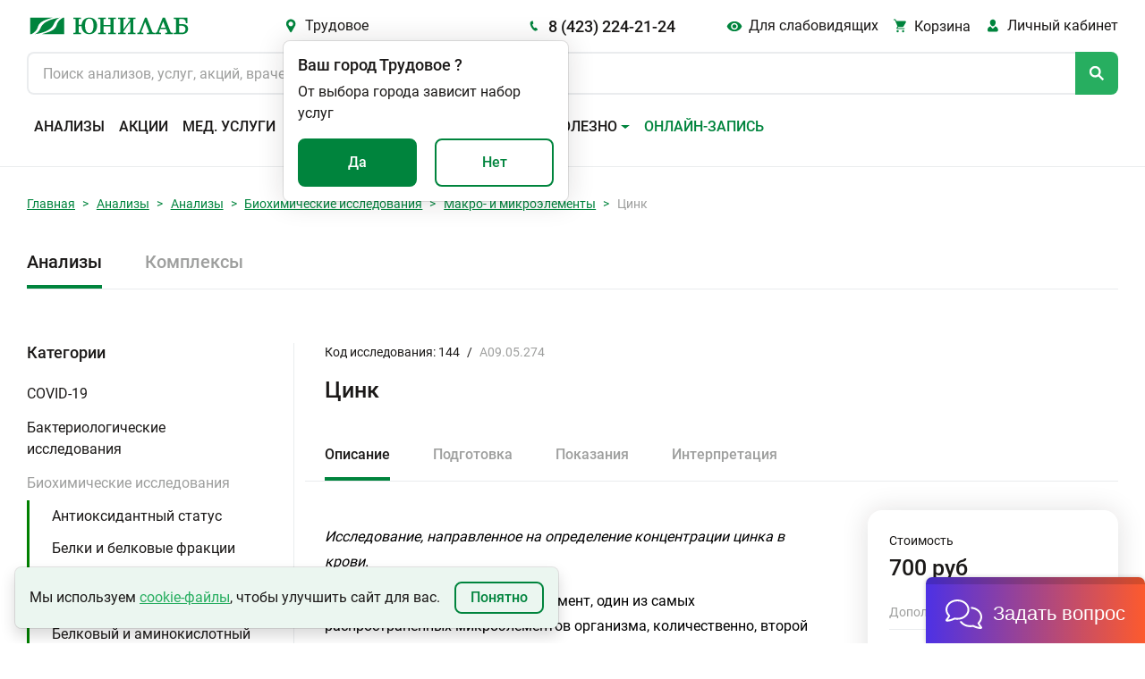

--- FILE ---
content_type: text/html; charset=utf-8
request_url: https://unilab.su/services/analyses/trudovoe/91/54414/
body_size: 122427
content:




<!DOCTYPE html>
<html
	lang="ru"
	
>
<head>


<style>
        /* -------------------------------------------------
           Обычное тело страницы – теперь может прокручиваться
        --------------------------------------------------- */
        body {
            margin: 0;
            /* убрали height:100vh и overflow:hidden */
            overflow-y: auto;               /* показывать полосу при необходимости */
            background: #001;               /* тёмный фон */
            font-family: sans-serif;
        }

        /* -------------------------------------------------
           Слой со снегом – фиксируем над всем контентом,
           но не влияем на высоту страницы.
        --------------------------------------------------- */
        .snow-layer {
            position: fixed;                /* всегда привязан к окну */
            top: 0;
            left: 0;
            width: 100%;
            height: 100%;
            pointer-events: none;           /* клики «пройдут сквозь» слой */
            overflow: hidden;               /* снежинки не «вываливаются» за пределы окна */
            z-index: 9999;                  /* над всем остальным */
        }

        .snowflake {
            position: absolute;
            top: -50px;
            color: #a0d8ff;                 /* бледно‑голубой */
            user-select: none;
            font-size: 1em;
            opacity: 0.85;
        }

        @keyframes fall {
            0%   { transform: translateY(0) rotate(0deg); }
            100% { transform: translateY(100vh) rotate(360deg); }
        }

        /* -------------------------------------------------
           Пример «длинного» контента, чтобы увидеть скролл
        --------------------------------------------------- */
        .content {
            padding: 2rem;
            max-width: 800px;
            margin: 0 auto;
            color: #fff;
        }
    </style>


	
        <!-- Google tag (gtag.js) -->
        <script async src="https://www.googletagmanager.com/gtag/js?id=UA-55025850-1"></script>
        <script>
            window.dataLayer = window.dataLayer || []

            function gtag(){
                dataLayer.push(arguments)
            }

            gtag('js', new Date())
            gtag('config', 'UA-55025850-1')
        </script>
    

	<title>
	
		
			Цинк, цена анализа в Трудовом | Юнилаб
		
	
</title>

	<link rel="icon" href="/static/img/favicon.ccf770619d05.ico" sizes="any"><!-- 32×32 -->
	<link rel="icon" href="/static/img/favicon.98f591f4fc94.svg" type="image/svg+xml">
	<link rel="apple-touch-icon" href="/static/img/apple-touch-icon.5f191a55917c.png"><!-- 180×180 -->
	<link rel="manifest" href="/static/manifest.8bb95b55dd45.json" type="application/manifest+json">

	<!-- <link href="https://cdn.jsdelivr.net/npm/bootstrap@5.1.3/dist/css/bootstrap.min.css" rel="stylesheet" integrity="sha384-1BmE4kWBq78iYhFldvKuhfTAU6auU8tT94WrHftjDbrCEXSU1oBoqyl2QvZ6jIW3" crossorigin="anonymous"> -->
	<link rel="stylesheet" href="/static/css/ext_libraries/bootstrap.min.e07b0666a5e5.css">
	<link rel="stylesheet" href="/static/css/main.a760ab6dca5d.css">

	<meta charset="UTF-8">
	<meta name="viewport" content="width=device-width, initial-scale=1.0, minimum-scale=1.0">
	<meta name="keywords" content="сдать анализы, медицинская лаборатория, анализы не дорого"/>
	<meta
		name="description"
		content=
	
		
			"Сдать анализ Цинк в Трудовом. Цена исследования в
			медицинской лаборатории «Юнилаб». Быстрые результаты c отправкой на электронную почту, расшифровка анализов,
			акции, дисконтная программа."
		
	

	>
	

	
	

	
        <!-- Top.Mail.Ru counter (VK PIXEL) -->
        <script type="text/javascript">
            var _tmr = window._tmr || (window._tmr = []);
            _tmr.push({id: "3638771", type: "pageView", start: (new Date()).getTime()});
            (function (d, w, id) {
              if (d.getElementById(id)) return;
              var ts = d.createElement("script"); ts.type = "text/javascript"; ts.async = true; ts.id = id;
              ts.src = "https://top-fwz1.mail.ru/js/code.js";
              var f = function () {var s = d.getElementsByTagName("script")[0]; s.parentNode.insertBefore(ts, s);};
              if (w.opera == "[object Opera]") { d.addEventListener("DOMContentLoaded", f, false); } else { f(); }
            })(document, window, "tmr-code");
        </script>
        <noscript><div><img src="https://top-fwz1.mail.ru/counter?id=3638771;js=na" style="position:absolute;left:-9999px;" alt="Top.Mail.Ru" /></div></noscript>
        <!-- /Top.Mail.Ru counter (VK PIXEL) -->

        <!-- Yandex.Metrika counter -->
        <script type="text/javascript">
            (function (m, e, t, r, i, k, a){
                m[i]   = m[i] || function (){
                    (m[i].a = m[i].a || []).push(arguments)
                };
                m[i].l = 1 * new Date();
                for (var j = 0; j < document.scripts.length; j++){
                    if (document.scripts[j].src === r){
                        return;
                    }
                }
                k = e.createElement(t), a = e.getElementsByTagName(t)[0], k.async = 1, k.src = r, a.parentNode.insertBefore(
                    k,
                    a,
                )
            })
            (window, document, 'script', 'https://mc.yandex.ru/metrika/tag.js', 'ym');

            ym(25977979, 'init', {
                clickmap:            true,
                trackLinks:          true,
                accurateTrackBounce: true,
                webvisor:            true,
            });
        </script>
        <!-- /Yandex.Metrika counter -->
    

</head>
<body
	class="
		 
	"
>





    <!-- Rating Mail.ru counter -->
    <script type="text/javascript">
        var _tmr = window._tmr || (window._tmr = []);
        _tmr.push({ id: '3246383', type: 'pageView', start: (new Date()).getTime(), pid: 'USER_ID' });
        (function (d, w, id){
            if (d.getElementById(id)){
                return;
            }
            var ts   = d.createElement('script');
            ts.type  = 'text/javascript';
            ts.async = true;
            ts.id    = id;
            ts.src   = 'https://top-fwz1.mail.ru/js/code.js';
            var f    = function (){
                var s = d.getElementsByTagName('script')[0];
                s.parentNode.insertBefore(ts, s);
            };
            if (w.opera == '[object Opera]'){
                d.addEventListener('DOMContentLoaded', f, false);
            }
            else {
                f();
            }
        })(document, window, 'topmailru-code');
    </script>
    <noscript>
        <div>
            <img
                src="https://top-fwz1.mail.ru/counter?id=3246383;js=na"
                style="border:0;position:absolute;left:-9999px;"
                alt="Top.Mail.Ru"
            />
        </div>
    </noscript>
    <!-- //Rating Mail.ru counter -->
    <!-- Rating@Mail.ru counter dynamic remarketing appendix -->
    <script type="text/javascript">
        var _tmr = _tmr || [];
        _tmr.push({
            type:       'itemView',
            productid:  'VALUE',
            pagetype:   'VALUE',
            list:       'VALUE',
            totalvalue: 'VALUE',
        });
    </script>
    <!-- // Rating@Mail.ru counter dynamic remarketing appendix -->


<!-- overlay -->
<div class="overlay" id="overlay"></div>
<svg class="global-spinner" id="global-spinner" width="3em" height="3em" viewBox="25 25 50 50">
	<circle
		class="path"
		cx="50"
		cy="50"
		r="20"
		fill="none"
		stroke="currentColor"
		stroke-width="7"
		stroke-miterlimit="10"
	></circle>
</svg>

<header class="header">
    <div class="header__inner-wrapper">
        
            
                
            
        

        

        <div class="header__inner">
            
            <button class="header__burger burger btn-reset" id="headerBurgerBtn">
                <span></span>
                <span></span>
                <span></span>
            </button>
            <a class="header__logo logo" href="/" aria-hidden="true">
                
            </a>
            <button class="header__city-link city-link icon-before btn-reset green-hover">
                Трудовое
            </button>
            <a class="header__phone-link phone-link icon-before title-500-18" href="tel:84232242124">
                8 (423) 224-21-24
            </a>
            <button class="header__blind-ver blind-ver icon-before btn-reset green-hover">
                Для слабовидящих
            </button>
            <a
                class="header__cart-link cart-link icon-before "
                href="/cart"
            >
                <span class="cart-link__title">Корзина</span>
            </a>
            <div class="header__lk lk dropdown position-relative">
                <a
                    class="lk-link icon-before"
                    id="navbarScrollingDropdown"
                    href="https://lk.unilab.su/"
                    data-bs-toggle="#dropdown"
                >
                    <span class="header-lk__title">Личный кабинет</span>
                </a>
                <ul class="lk__dropdown dropdown-menu " aria-labelledby="navbarScrollingDropdown">
                    <li class="dropdown-item"><a href="https://lk.unilab.su/">Личный кабинет</a></li>
                    <li class="dropdown-item"><a href="#">Акции</a></li>
                    <li class="dropdown-item"><a href="#">Дисконтные программы</a></li>
                </ul>
            </div>
            <form class="header__search search" action>
                <input
                    class="search__input"
                    type="search"
                    autocomplete="off"
                    id="searchOnSite"
                    maxlength="100"
                    name="q"
                    value=""
                    hx-get="/search/"
                    hx-headers='{"X-Requested-With": "XMLHttpRequest"}'
                    hx-trigger="input[target.value.length > 2] delay:500ms"
                    hx-target="#search-results"
                    hx-indicator="#indicator"
                    placeholder="Поиск анализов, услуг, акций, врачей..."
                    enterkeyhint="Найти"
                />
                <span class="htmx-indicator loader-spinner" id="indicator"></span>
                <div class="search__button icon-before"></div>
            </form>
            <div class="header__search-result search-result popup" id="search-results"></div>

            
            <nav class="header__navbar navbar navbar-expand-xl" id="navbarScroll" role="navigation">
                <!-- Header: Меню -->
                <a class="city-link icon-before" href="#">
                    Трудовое
                </a>
                <a class="phone-link icon-before" href="tel:84232242124">
                    8 (423) 224-21-24
                </a>
                <ul class="navbar__list navbar-nav">
                    
                    
                        
                        
                            <li class="navbar__item">
                                <a
                                    class="navbar__link nav-link "
                                    aria-current="page"
                                    href="/services/analyses/trudovoe/"
                                >
                                    Анализы
                                </a>
                            </li>
                        
                    
                        
                        
                            <li class="navbar__item">
                                <a
                                    class="navbar__link nav-link "
                                    aria-current="page"
                                    href="/promo/"
                                >
                                    Акции
                                </a>
                            </li>
                        
                    
                        
                        
                            <li class="navbar__item">
                                <a
                                    class="navbar__link nav-link "
                                    aria-current="page"
                                    href="/services/uzi/trudovoe/"
                                >
                                    Мед. услуги
                                </a>
                            </li>
                        
                    
                        
                        
                            <li class="navbar__item">
                                <a
                                    class="navbar__link nav-link "
                                    aria-current="page"
                                    href="/addresses/trudovoe/"
                                >
                                    Адреса
                                </a>
                            </li>
                        
                    
                        
                        
                            <li class="navbar__item">
                                <a
                                    class="navbar__link nav-link "
                                    aria-current="page"
                                    href="/specialists/trudovoe/"
                                >
                                    Специалисты
                                </a>
                            </li>
                        
                    
                        
                        
                            <li class="navbar__item dropdown">
                                <a
                                    class="navbar__link navbar__toggle nav-link dropdown-toggle"
                                    id="navbarScrollingDropdown"
                                    role="button"
                                    data-bs-toggle="dropdown"
                                    aria-expanded="false"
                                >
                                    Важно и полезно
                                </a>
                                <ul class="navbar__submenu dropdown-menu" aria-labelledby="navbarScrollingDropdown">
                                    
                                        
                                            <li>
                                                <a
                                                    class="navbar__submenu-item dropdown-item"
                                                    href="/vazhno-i-polezno/Kak-sdat-analyz/"
                                                >
                                                    Сведения для пациентов
                                                </a>
                                            </li>
                                        
                                    
                                        
                                            <li>
                                                <a
                                                    class="navbar__submenu-item dropdown-item"
                                                    href="/page/dlya-zaklyucheniya-dogovora-na-polucenie-platnyh-medicinskih-uslug/"
                                                >
                                                    Документы для заключения договора
                                                </a>
                                            </li>
                                        
                                    
                                        
                                            <li>
                                                <a
                                                    class="navbar__submenu-item dropdown-item"
                                                    href="/vazhno-i-polezno/diskontnaya-programma/"
                                                >
                                                    Система скидок
                                                </a>
                                            </li>
                                        
                                    
                                        
                                            <li>
                                                <a
                                                    class="navbar__submenu-item dropdown-item"
                                                    href="/vazhno-i-polezno/podarki/"
                                                >
                                                    Подарочные сертификаты
                                                </a>
                                            </li>
                                        
                                    
                                        
                                            <li>
                                                <a
                                                    class="navbar__submenu-item dropdown-item"
                                                    href="/vazhno-i-polezno/podarki_complex/"
                                                >
                                                    Сертификаты на комплексные программы
                                                </a>
                                            </li>
                                        
                                    
                                        
                                            <li>
                                                <a
                                                    class="navbar__submenu-item dropdown-item"
                                                    href="/vazhno-i-polezno/zastrahovannym-po-oms-i-dms/"
                                                >
                                                    Застрахованным по ОМС и ДМС
                                                </a>
                                            </li>
                                        
                                    
                                        
                                            <li>
                                                <a
                                                    class="navbar__submenu-item dropdown-item"
                                                    href="/page/o-besplatnoj-konsultacii/"
                                                >
                                                    Скажите, доктор
                                                </a>
                                            </li>
                                        
                                    
                                        
                                            <li>
                                                <a
                                                    class="navbar__submenu-item dropdown-item"
                                                    href="/vazhno-i-polezno/nalogovyj-vychet/"
                                                >
                                                    Налоговый вычет
                                                </a>
                                            </li>
                                        
                                    
                                        
                                            <li>
                                                <a
                                                    class="navbar__submenu-item dropdown-item"
                                                    href="/articles/"
                                                >
                                                    Статьи
                                                </a>
                                            </li>
                                        
                                    
                                        
                                            <li>
                                                <a
                                                    class="navbar__submenu-item dropdown-item"
                                                    href="/news/"
                                                >
                                                    Новости
                                                </a>
                                            </li>
                                        
                                    
                                        
                                            <li>
                                                <a
                                                    class="navbar__submenu-item dropdown-item"
                                                    href="/review/"
                                                >
                                                    Оставить отзыв
                                                </a>
                                            </li>
                                        
                                    
                                        
                                            <li>
                                                <a
                                                    class="navbar__submenu-item dropdown-item"
                                                    href="/vazhno-i-polezno/dokumenty-i-reglamenty/"
                                                >
                                                    Документы и регламенты
                                                </a>
                                            </li>
                                        
                                    
                                </ul>
                            </li>
                        
                    
                        
                        
                            <li class="navbar__item">
                                <a
                                    class="navbar__link nav-link  green-color "
                                    aria-current="page"
                                    href="/online_record/"
                                >
                                    Онлайн-запись
                                </a>
                            </li>
                        
                    
                    <input class="theme-switcher" type="checkbox" data-type="theme" data-theme="dark">
                </ul>
            </nav>

            <div
                class="toast popup confirm-city"
                data-bs-autohide="false"
                id="confirmCity"
                role="alert"
                aria-live="assertive"
                aria-atomic="true"
            >
                <div class="popup-wrapper">
                    <div class="popup-header">
                        <div class="title-500-18">
                            <span>Ваш город</span>
                            <span
                                id="autoCity"
                                data-city-id="69"
                                data-phone="8 (423) 224-21-24"
                                data-slag-city="trudovoe"
                            >Трудовое</span>
                            <span>?</span>
                        </div>
                    </div>
                    <div class="popup-body">
                        <div class="popup-content">От выбора города зависит набор услуг</div>
                        <div class="popup-controls d-flex justify-content-between">
                            <button type="button" class="btn btn-green btn-yes-js">Да</button>
                            <button type="button" class="btn btn-outline btn-no-js">Нет</button>
                        </div>
                    </div>
                </div>
            </div>

            <div
                class="toast popup select-city"
                data-bs-autohide="false"
                id="selectCity"
                role="alert"
                aria-live="assertive"
                aria-atomic="true"
            >
                <div class="popup-header">
                    <div class="title-500-18">
                        <span>Выберите город</span>
                    </div>
                    <button
                        class="popup-btn-close btn-reset"
                        type="button"
                        data-bs-dismiss="toast"
                        aria-label="Закрыть"
                    ></button>
                    <input id="searchCityInput" type="search" placeholder="Введите название города" autocomplete="off">
                    <div class="select-city__not-found-popup toast">
                        <div class="toast-body">
                            Ничего не найдено. Попробуйте изменить запрос.
                        </div>
                    </div>
                </div>
                <div class="popup-body">
                    <ul class="select-city__list" id="popupCityList">
                        
                            <li>
                                <a
                                    data-city-id="77"
                                    data-phone="8 (924) 101-31-30"
                                    data-slag-city="amursk"
                                    href
                                >Амурск</a>
                            </li>
                        
                            <li>
                                <a
                                    data-city-id="46"
                                    data-phone="8 (3955) 581-585"
                                    data-slag-city="angarsk"
                                    href
                                >Ангарск</a>
                            </li>
                        
                            <li>
                                <a
                                    data-city-id="62"
                                    data-phone="8 (42361) 4-61-01"
                                    data-slag-city="arsenev"
                                    href
                                >Арсеньев</a>
                            </li>
                        
                            <li>
                                <a
                                    data-city-id="53"
                                    data-phone="8 (42337) 74-6-07"
                                    data-slag-city="artem"
                                    href
                                >Артем</a>
                            </li>
                        
                            <li>
                                <a
                                    data-city-id="49"
                                    data-phone="8 (42622) 7-01-27"
                                    data-slag-city="birobidzhan"
                                    href
                                >Биробиджан</a>
                            </li>
                        
                            <li>
                                <a
                                    data-city-id="58"
                                    data-phone="8 (4162) 21-85-45"
                                    data-slag-city="blagoveshchensk"
                                    href
                                >Благовещенск</a>
                            </li>
                        
                            <li>
                                <a
                                    data-city-id="50"
                                    data-phone="8 (42335) 52-0-08"
                                    data-slag-city="bolshoi-kamen"
                                    href
                                >Большой Камень</a>
                            </li>
                        
                            <li>
                                <a
                                    data-city-id="44"
                                    data-phone="8 (3953) 210-526"
                                    data-slag-city="bratsk"
                                    href
                                >Братск</a>
                            </li>
                        
                            <li>
                                <a
                                    data-city-id="42"
                                    data-phone="8 (423) 224-21-24"
                                    data-slag-city="vladivostok"
                                    href
                                >Владивосток</a>
                            </li>
                        
                            <li>
                                <a
                                    data-city-id="74"
                                    data-phone="8 (42334) 21-22-2"
                                    data-slag-city="volno-nadezhdinskoe"
                                    href
                                >Вольно-Надеждинское</a>
                            </li>
                        
                            <li>
                                <a
                                    data-city-id="70"
                                    data-phone="8 (42373) 32-99-4"
                                    data-slag-city="dalnegorsk"
                                    href
                                >Дальнегорск</a>
                            </li>
                        
                            <li>
                                <a
                                    data-city-id="81"
                                    data-phone="8 (42356) 3-96-07"
                                    data-slag-city="dalnerechensk"
                                    href
                                >Дальнереченск</a>
                            </li>
                        
                            <li>
                                <a
                                    data-city-id="61"
                                    data-phone="8 (41531) 6-10-16"
                                    data-slag-city="elizovo"
                                    href
                                >Елизово</a>
                            </li>
                        
                            <li>
                                <a
                                    data-city-id="269"
                                    data-phone="8 (924) 608-15-75"
                                    data-slag-city="zheleznogorsk-ilimskii"
                                    href
                                >Железногорск-Илимский</a>
                            </li>
                        
                            <li>
                                <a
                                    data-city-id="43"
                                    data-phone="8 (3952) 288-688"
                                    data-slag-city="irkutsk"
                                    href
                                >Иркутск</a>
                            </li>
                        
                            <li>
                                <a
                                    data-city-id="65"
                                    data-phone="8 (4217) 34-00-44"
                                    data-slag-city="komsomolsk-na-amure"
                                    href
                                >Комсомольск-на-Амуре</a>
                            </li>
                        
                            <li>
                                <a
                                    data-city-id="277"
                                    data-phone="8 (924) 609-82-69"
                                    data-slag-city="kuitun"
                                    href
                                >Куйтун</a>
                            </li>
                        
                            <li>
                                <a
                                    data-city-id="75"
                                    data-phone="8 (42355) 28-4-64"
                                    data-slag-city="lesozavodsk"
                                    href
                                >Лесозаводск</a>
                            </li>
                        
                            <li>
                                <a
                                    data-city-id="52"
                                    data-phone="8 (42357) 42-4-20"
                                    data-slag-city="luchegorsk"
                                    href
                                >Лучегорск</a>
                            </li>
                        
                            <li>
                                <a
                                    data-city-id="55"
                                    data-phone="8 (4132) 21-41-41"
                                    data-slag-city="magadan"
                                    href
                                >Магадан</a>
                            </li>
                        
                            <li>
                                <a
                                    data-city-id="64"
                                    data-phone="8 (42346) 23-0-53"
                                    data-slag-city="mikhailovka"
                                    href
                                >Михайловка</a>
                            </li>
                        
                            <li>
                                <a
                                    data-city-id="57"
                                    data-phone="8 (4236) 62-56-90"
                                    data-slag-city="nakhodka"
                                    href
                                >Находка</a>
                            </li>
                        
                            <li>
                                <a
                                    data-city-id="260"
                                    data-phone="8 (924) 612-71-24"
                                    data-slag-city="nizhneudinsk"
                                    href
                                >Нижнеудинск</a>
                            </li>
                        
                            <li>
                                <a
                                    data-city-id="67"
                                    data-phone="8 (42363) 65-0-59"
                                    data-slag-city="partizansk"
                                    href
                                >Партизанск</a>
                            </li>
                        
                            <li>
                                <a
                                    data-city-id="66"
                                    data-phone="8 (4152) 30-64-40"
                                    data-slag-city="petropavlovsk-kamchatskii"
                                    href
                                >Петропавловск-Камчатский</a>
                            </li>
                        
                            <li>
                                <a
                                    data-city-id="56"
                                    data-phone="8 (39553) 700-40"
                                    data-slag-city="saiansk"
                                    href
                                >Саянск</a>
                            </li>
                        
                            <li>
                                <a
                                    data-city-id="265"
                                    data-phone="8 (924) 632-48-81"
                                    data-slag-city="sliudianka"
                                    href
                                >Слюдянка</a>
                            </li>
                        
                            <li>
                                <a
                                    data-city-id="68"
                                    data-phone="8 (42352) 2-60-40"
                                    data-slag-city="spassk-dalnii"
                                    href
                                >Спасск-Дальний</a>
                            </li>
                        
                            <li>
                                <a
                                    data-city-id="78"
                                    data-phone="8 (924) 633-05-42"
                                    data-slag-city="taishet"
                                    href
                                >Тайшет</a>
                            </li>
                        
                            <li>
                                <a
                                    data-city-id="69"
                                    data-phone="8 (423) 224-21-24"
                                    data-slag-city="trudovoe"
                                    href
                                >Трудовое</a>
                            </li>
                        
                            <li>
                                <a
                                    data-city-id="267"
                                    data-phone="8 (924) 710-99-85"
                                    data-slag-city="tulun"
                                    href
                                >Тулун</a>
                            </li>
                        
                            <li>
                                <a
                                    data-city-id="54"
                                    data-phone="8 (3012) 562-500"
                                    data-slag-city="ulan-ude"
                                    href
                                >Улан-Удэ</a>
                            </li>
                        
                            <li>
                                <a
                                    data-city-id="133"
                                    data-phone="8 (924) 832-71-22"
                                    data-slag-city="usole-sibirskoe"
                                    href
                                >Усолье-Сибирское</a>
                            </li>
                        
                            <li>
                                <a
                                    data-city-id="47"
                                    data-phone="+7 (4234) 300-700"
                                    data-slag-city="ussuriisk"
                                    href
                                >Уссурийск</a>
                            </li>
                        
                            <li>
                                <a
                                    data-city-id="71"
                                    data-phone="8 (39535) 617- 19"
                                    data-slag-city="ust-ilimsk"
                                    href
                                >Усть-Илимск</a>
                            </li>
                        
                            <li>
                                <a
                                    data-city-id="76"
                                    data-phone="8 (924) 838-03-53"
                                    data-slag-city="ust-kut"
                                    href
                                >Усть-Кут</a>
                            </li>
                        
                            <li>
                                <a
                                    data-city-id="59"
                                    data-phone="8 (42339) 27-40-4"
                                    data-slag-city="fokino"
                                    href
                                >Фокино</a>
                            </li>
                        
                            <li>
                                <a
                                    data-city-id="45"
                                    data-phone="8 (4212) 37-71-41"
                                    data-slag-city="khabarovsk"
                                    href
                                >Хабаровск</a>
                            </li>
                        
                            <li>
                                <a
                                    data-city-id="263"
                                    data-phone="8 (423) 472-34-00"
                                    data-slag-city="khorol"
                                    href
                                >Хороль</a>
                            </li>
                        
                            <li>
                                <a
                                    data-city-id="79"
                                    data-phone="8 (39546) 546-06"
                                    data-slag-city="cheremkhovo"
                                    href
                                >Черемхово</a>
                            </li>
                        
                            <li>
                                <a
                                    data-city-id="80"
                                    data-phone="8 (3022) 715-700"
                                    data-slag-city="chita"
                                    href
                                >Чита</a>
                            </li>
                        
                            <li>
                                <a
                                    data-city-id="82"
                                    data-phone="8 (924) 990-83-35"
                                    data-slag-city="shelekhov"
                                    href
                                >Шелехов</a>
                            </li>
                        
                            <li>
                                <a
                                    data-city-id="48"
                                    data-phone="8 (424) 251-02-45"
                                    data-slag-city="iuzhno-sakhalinsk"
                                    href
                                >Южно-Сахалинск</a>
                            </li>
                        
                    </ul>
                </div>
            </div>

            <div
                class="toast popup blind-version-panel"
                data-bs-autohide="false"
                id="blindVersionPanel"
                role="alert"
                aria-live="assertive"
                aria-atomic="true"
            >
                <div class="popup-wrapper">
                    <div class="popup-header mb-3">
                        <div class="title-500-18">
                            <span>Настройки видимости</span>
                        </div>
                        <button
                            class="popup-btn-close btn-reset"
                            type="button"
                            data-bs-dismiss="toast"
                            aria-label="Закрыть"
                        ></button>
                    </div>
                    <div class="popup-body">
                        <div class="row">
                            <div class="col">
                                <p class="almost-blind-version-panel-popup__category mb-4"><b>Размер шрифта</b></p>
                                <div class="radio-bunch">
                                    <input
                                        type="radio"
                                        name="font-size"
                                        id="100"
                                        class="radio-bunch__input"
                                        data-type="font-size"
                                        data-font-size="100"
                                        data-type-default="100"
                                        checked
                                    >
                                    <label for="100" class="radio-bunch__label">100%</label>
                                </div>
                                <div class="radio-bunch">
                                    <input
                                        type="radio"
                                        name="font-size"
                                        id="150"
                                        class="radio-bunch__input"
                                        data-type="font-size"
                                        data-font-size="125"
                                    >
                                    <label for="150" class="radio-bunch__label">150%</label>
                                </div>
                                <div class="radio-bunch">
                                    <input
                                        type="radio"
                                        name="font-size"
                                        id="200"
                                        class="radio-bunch__input"
                                        data-type="font-size"
                                        data-font-size="150"
                                    >
                                    <label for="200" class="radio-bunch__label">200%</label>
                                </div>
                            </div>
                            <div class="col">
                                <p class="almost-blind-version-panel-popup__category mb-4"><b>Цветовая схема</b></p>
                                <div class="radio-bunch">
                                    <input
                                        type="radio"
                                        name="theme"
                                        id="light"
                                        class="radio-bunch__input"
                                        data-type="theme"
                                        data-theme="light"
                                        data-type-default="light"
                                        checked=""
                                    >
                                    <label for="light" class="radio-bunch__label" data-theme="light">Светлая</label>
                                </div>
                                <div class="radio-bunch">
                                    <input
                                        type="radio"
                                        name="theme"
                                        id="dark"
                                        class="radio-bunch__input"
                                        data-type="theme"
                                        data-theme="dark"
                                    >
                                    <label for="dark" class="radio-bunch__label" data-theme="dark">Темная</label>
                                </div>
                                <div class="radio-bunch">
                                    <input
                                        type="radio"
                                        name="theme"
                                        id="invert"
                                        class="radio-bunch__input"
                                        data-type="theme"
                                        data-theme="invert"
                                    >
                                    <label for="invert" class="radio-bunch__label" data-theme="invert">Инверсия</label>
                                </div>
                            </div>
                        </div>
                    </div>
                </div>
            </div>
        </div>
    </div>
	<div class="header__popup-container end-0" aria-live="polite" aria-atomic="true">
		<div class="toast-container position-absolute top-0 end-0 p-3"></div>
	</div>
	<!-- header__inner -->
</header>



<main class="main">
	
	
		
<section class="section-breadcrumb">
    <div class="container">
        <nav class="breadcrumb-nav" aria-label="breadcrumb">
            <ol class="breadcrumb breadcrumb-nav__list">
                
                    
                        <li class="breadcrumb-item"><a href="/">Главная</a></li>
                    
                
                    
                        <li class="breadcrumb-item"><a href="/services/analyses/trudovoe/">Анализы</a></li>
                    
                
                    
                        <li class="breadcrumb-item"><a href="/services/analyses/trudovoe/">Анализы</a></li>
                    
                
                    
                        <li class="breadcrumb-item"><a href="/services/analyses/trudovoe/67/">Биохимические исследования</a></li>
                    
                
                    
                        <li class="breadcrumb-item"><a href="/services/analyses/trudovoe/91/">Макро- и микроэлементы</a></li>
                    
                
                    
                        <li class="breadcrumb-item active" aria-current="page">Цинк</li>
                    
                
            </ol>
        </nav>
    </div>
</section>


	

	

    
        <div class="container">

            <section class="types-services">

                
                

                    
                    <ul class="nav nav-tabs types-services__tab-list">
                        
                            <li class="nav-item types-services__tab-item active">
                                <a class="nav-link" aria-current="Анализы" href="/services/analyses/trudovoe/">Анализы</a>
                            </li>
                        
                            <li class="nav-item types-services__tab-item ">
                                <a class="nav-link" aria-current="Комплексы" href="/services/complex/trudovoe/">Комплексы</a>
                            </li>
                        
                    </ul>

                

            </section>

            <section class="service">
                <div class="row">

                    
                    

                        <div class="col-3 service-categories">
                            
                                <div class="service-categories__block">
                                    <div class="title-500-18 service-categories__title">Категории</div>
                                    <div class="accordion" id="accordionServiceCategories">
                                    
                                        <div class="service-categories__item">
                                            <a
                                                class="accordion-button collapsed service-categories__item-title grey-hover"
                                                href="/services/analyses/trudovoe/53/"
                                                role="button"
                                                data-bs-toggle=""
                                                data-bs-target="#53"
                                                aria-expanded="false"
                                                aria-controls="53"
                                            >
                                                COVID-19
                                            </a>
                                            
                                            
                                        </div>
                                    
                                        <div class="service-categories__item">
                                            <a
                                                class="accordion-button collapsed service-categories__item-title grey-hover"
                                                href="/services/analyses/trudovoe/4/"
                                                role="button"
                                                data-bs-toggle=""
                                                data-bs-target="#4"
                                                aria-expanded="false"
                                                aria-controls="4"
                                            >
                                                Бактериологические исследования
                                            </a>
                                            
                                            
                                        </div>
                                    
                                        <div class="service-categories__item">
                                            <a
                                                class="accordion-button  service-categories__item-title grey-hover"
                                                href="/services/analyses/trudovoe/67/"
                                                role="button"
                                                data-bs-toggle=""
                                                data-bs-target="#67"
                                                aria-expanded="false"
                                                aria-controls="67"
                                            >
                                                Биохимические исследования
                                            </a>
                                            
                                            
                                                
                                                    
                                                    
                                                        <div id="67" class="accordion-collapse collapse show" data-bs-parent="#accordionServiceCategories">
                                                            <ul class="service-categories__item-sublist service-category-sublist">
                                                                
                                                                    <li>
                                                                        <a
                                                                            class="service-category-sublist__item-link grey-hover "
                                                                            href="/services/analyses/trudovoe/223/"
                                                                        >
                                                                            Антиоксидантный статус
                                                                        </a>
                                                                    </li>
                                                                
                                                                    <li>
                                                                        <a
                                                                            class="service-category-sublist__item-link grey-hover "
                                                                            href="/services/analyses/trudovoe/84/"
                                                                        >
                                                                            Белки и белковые фракции
                                                                        </a>
                                                                    </li>
                                                                
                                                                    <li>
                                                                        <a
                                                                            class="service-category-sublist__item-link grey-hover "
                                                                            href="/services/analyses/trudovoe/203/"
                                                                        >
                                                                            Белки острой фазы воспаления
                                                                        </a>
                                                                    </li>
                                                                
                                                                    <li>
                                                                        <a
                                                                            class="service-category-sublist__item-link grey-hover "
                                                                            href="/services/analyses/trudovoe/409/"
                                                                        >
                                                                            Белковый и аминокислотный обмен
                                                                        </a>
                                                                    </li>
                                                                
                                                                    <li>
                                                                        <a
                                                                            class="service-category-sublist__item-link grey-hover "
                                                                            href="/services/analyses/trudovoe/260/"
                                                                        >
                                                                            Биохимическое исследование спермы
                                                                        </a>
                                                                    </li>
                                                                
                                                                    <li>
                                                                        <a
                                                                            class="service-category-sublist__item-link grey-hover "
                                                                            href="/services/analyses/trudovoe/134/"
                                                                        >
                                                                            Витамины и жирные кислоты
                                                                        </a>
                                                                    </li>
                                                                
                                                                    <li>
                                                                        <a
                                                                            class="service-category-sublist__item-link grey-hover "
                                                                            href="/services/analyses/trudovoe/477/"
                                                                        >
                                                                            Витамины, микроэлементы
                                                                        </a>
                                                                    </li>
                                                                
                                                                    <li>
                                                                        <a
                                                                            class="service-category-sublist__item-link grey-hover "
                                                                            href="/services/analyses/trudovoe/131/"
                                                                        >
                                                                            Глюкоза и показатели обмена углеводов
                                                                        </a>
                                                                    </li>
                                                                
                                                                    <li>
                                                                        <a
                                                                            class="service-category-sublist__item-link grey-hover "
                                                                            href="/services/analyses/trudovoe/141/"
                                                                        >
                                                                            Кардиоспецифичные белки и маркёры риска сердечно - сосудистых заболеваний
                                                                        </a>
                                                                    </li>
                                                                
                                                                    <li>
                                                                        <a
                                                                            class="service-category-sublist__item-link grey-hover "
                                                                            href="/services/analyses/trudovoe/287/"
                                                                        >
                                                                            Коллоидно-осадочные пробы
                                                                        </a>
                                                                    </li>
                                                                
                                                                    <li>
                                                                        <a
                                                                            class="service-category-sublist__item-link grey-hover selected"
                                                                            href="/services/analyses/trudovoe/91/"
                                                                        >
                                                                            Макро- и микроэлементы
                                                                        </a>
                                                                    </li>
                                                                
                                                                    <li>
                                                                        <a
                                                                            class="service-category-sublist__item-link grey-hover "
                                                                            href="/services/analyses/trudovoe/176/"
                                                                        >
                                                                            Показатели гипоксии,ацидоз
                                                                        </a>
                                                                    </li>
                                                                
                                                                    <li>
                                                                        <a
                                                                            class="service-category-sublist__item-link grey-hover "
                                                                            href="/services/analyses/trudovoe/177/"
                                                                        >
                                                                            Показатели обмена железа, диагностика анемии
                                                                        </a>
                                                                    </li>
                                                                
                                                                    <li>
                                                                        <a
                                                                            class="service-category-sublist__item-link grey-hover "
                                                                            href="/services/analyses/trudovoe/122/"
                                                                        >
                                                                            Показатели обмена липидов и диагностика атеросклероза
                                                                        </a>
                                                                    </li>
                                                                
                                                                    <li>
                                                                        <a
                                                                            class="service-category-sublist__item-link grey-hover "
                                                                            href="/services/analyses/trudovoe/94/"
                                                                        >
                                                                            Показатели пигментного обмена
                                                                        </a>
                                                                    </li>
                                                                
                                                                    <li>
                                                                        <a
                                                                            class="service-category-sublist__item-link grey-hover "
                                                                            href="/services/analyses/trudovoe/68/"
                                                                        >
                                                                            Показатели фиброза
                                                                        </a>
                                                                    </li>
                                                                
                                                                    <li>
                                                                        <a
                                                                            class="service-category-sublist__item-link grey-hover "
                                                                            href="/services/analyses/trudovoe/252/"
                                                                        >
                                                                            Показатели функции почек
                                                                        </a>
                                                                    </li>
                                                                
                                                                    <li>
                                                                        <a
                                                                            class="service-category-sublist__item-link grey-hover "
                                                                            href="/services/analyses/trudovoe/99/"
                                                                        >
                                                                            Показатели электролитного обмена и микроэлементы
                                                                        </a>
                                                                    </li>
                                                                
                                                                    <li>
                                                                        <a
                                                                            class="service-category-sublist__item-link grey-hover "
                                                                            href="/services/analyses/trudovoe/240/"
                                                                        >
                                                                            Ферменты
                                                                        </a>
                                                                    </li>
                                                                
                                                                    <li>
                                                                        <a
                                                                            class="service-category-sublist__item-link grey-hover "
                                                                            href="/services/analyses/trudovoe/204/"
                                                                        >
                                                                            Элементный анализ придатков кожи (волос и ногтей)
                                                                        </a>
                                                                    </li>
                                                                
                                                            </ul>
                                                        </div>
                                                    
                                                
                                            
                                        </div>
                                    
                                        <div class="service-categories__item">
                                            <a
                                                class="accordion-button collapsed service-categories__item-title grey-hover"
                                                href="/services/analyses/trudovoe/38/"
                                                role="button"
                                                data-bs-toggle=""
                                                data-bs-target="#38"
                                                aria-expanded="false"
                                                aria-controls="38"
                                            >
                                                Гематология
                                            </a>
                                            
                                            
                                        </div>
                                    
                                        <div class="service-categories__item">
                                            <a
                                                class="accordion-button collapsed service-categories__item-title grey-hover"
                                                href="/services/analyses/trudovoe/159/"
                                                role="button"
                                                data-bs-toggle=""
                                                data-bs-target="#159"
                                                aria-expanded="false"
                                                aria-controls="159"
                                            >
                                                Гистологические исследования
                                            </a>
                                            
                                            
                                        </div>
                                    
                                        <div class="service-categories__item">
                                            <a
                                                class="accordion-button collapsed service-categories__item-title grey-hover"
                                                href="/services/analyses/trudovoe/44/"
                                                role="button"
                                                data-bs-toggle=""
                                                data-bs-target="#44"
                                                aria-expanded="false"
                                                aria-controls="44"
                                            >
                                                Гормоны
                                            </a>
                                            
                                            
                                        </div>
                                    
                                        <div class="service-categories__item">
                                            <a
                                                class="accordion-button collapsed service-categories__item-title grey-hover"
                                                href="/services/analyses/trudovoe/162/"
                                                role="button"
                                                data-bs-toggle=""
                                                data-bs-target="#162"
                                                aria-expanded="false"
                                                aria-controls="162"
                                            >
                                                Изосерология
                                            </a>
                                            
                                            
                                        </div>
                                    
                                        <div class="service-categories__item">
                                            <a
                                                class="accordion-button collapsed service-categories__item-title grey-hover"
                                                href="/services/analyses/trudovoe/16/"
                                                role="button"
                                                data-bs-toggle=""
                                                data-bs-target="#16"
                                                aria-expanded="false"
                                                aria-controls="16"
                                            >
                                                Иммуноаллергология
                                            </a>
                                            
                                            
                                        </div>
                                    
                                        <div class="service-categories__item">
                                            <a
                                                class="accordion-button collapsed service-categories__item-title grey-hover"
                                                href="/services/analyses/trudovoe/87/"
                                                role="button"
                                                data-bs-toggle=""
                                                data-bs-target="#87"
                                                aria-expanded="false"
                                                aria-controls="87"
                                            >
                                                Исследование кала
                                            </a>
                                            
                                            
                                        </div>
                                    
                                        <div class="service-categories__item">
                                            <a
                                                class="accordion-button collapsed service-categories__item-title grey-hover"
                                                href="/services/analyses/trudovoe/171/"
                                                role="button"
                                                data-bs-toggle=""
                                                data-bs-target="#171"
                                                aria-expanded="false"
                                                aria-controls="171"
                                            >
                                                Исследования мочи
                                            </a>
                                            
                                            
                                        </div>
                                    
                                        <div class="service-categories__item">
                                            <a
                                                class="accordion-button collapsed service-categories__item-title grey-hover"
                                                href="/services/analyses/trudovoe/167/"
                                                role="button"
                                                data-bs-toggle=""
                                                data-bs-target="#167"
                                                aria-expanded="false"
                                                aria-controls="167"
                                            >
                                                Коагуляция
                                            </a>
                                            
                                            
                                        </div>
                                    
                                        <div class="service-categories__item">
                                            <a
                                                class="accordion-button collapsed service-categories__item-title grey-hover"
                                                href="/services/analyses/trudovoe/293/"
                                                role="button"
                                                data-bs-toggle=""
                                                data-bs-target="#293"
                                                aria-expanded="false"
                                                aria-controls="293"
                                            >
                                                КОМПЛЕКСЫ 2
                                            </a>
                                            
                                            
                                        </div>
                                    
                                        <div class="service-categories__item">
                                            <a
                                                class="accordion-button collapsed service-categories__item-title grey-hover"
                                                href="/services/analyses/trudovoe/26/"
                                                role="button"
                                                data-bs-toggle=""
                                                data-bs-target="#26"
                                                aria-expanded="false"
                                                aria-controls="26"
                                            >
                                                Маркеры аутоиммунных заболеваний
                                            </a>
                                            
                                            
                                        </div>
                                    
                                        <div class="service-categories__item">
                                            <a
                                                class="accordion-button collapsed service-categories__item-title grey-hover"
                                                href="/services/analyses/trudovoe/306/"
                                                role="button"
                                                data-bs-toggle=""
                                                data-bs-target="#306"
                                                aria-expanded="false"
                                                aria-controls="306"
                                            >
                                                Масс-спектрометрия микробных маркеров
                                            </a>
                                            
                                            
                                        </div>
                                    
                                        <div class="service-categories__item">
                                            <a
                                                class="accordion-button collapsed service-categories__item-title grey-hover"
                                                href="/services/analyses/trudovoe/36/"
                                                role="button"
                                                data-bs-toggle=""
                                                data-bs-target="#36"
                                                aria-expanded="false"
                                                aria-controls="36"
                                            >
                                                Молекулярно-генетические исследования
                                            </a>
                                            
                                            
                                        </div>
                                    
                                        <div class="service-categories__item">
                                            <a
                                                class="accordion-button collapsed service-categories__item-title grey-hover"
                                                href="/services/analyses/trudovoe/21/"
                                                role="button"
                                                data-bs-toggle=""
                                                data-bs-target="#21"
                                                aria-expanded="false"
                                                aria-controls="21"
                                            >
                                                Онкомаркеры
                                            </a>
                                            
                                            
                                        </div>
                                    
                                        <div class="service-categories__item">
                                            <a
                                                class="accordion-button collapsed service-categories__item-title grey-hover"
                                                href="/services/analyses/trudovoe/61/"
                                                role="button"
                                                data-bs-toggle=""
                                                data-bs-target="#61"
                                                aria-expanded="false"
                                                aria-controls="61"
                                            >
                                                Пренатальная диагностика
                                            </a>
                                            
                                            
                                        </div>
                                    
                                        <div class="service-categories__item">
                                            <a
                                                class="accordion-button collapsed service-categories__item-title grey-hover"
                                                href="/services/analyses/trudovoe/46/"
                                                role="button"
                                                data-bs-toggle=""
                                                data-bs-target="#46"
                                                aria-expanded="false"
                                                aria-controls="46"
                                            >
                                                ПЦР - диагностика инфекционных заболеваний
                                            </a>
                                            
                                            
                                        </div>
                                    
                                        <div class="service-categories__item">
                                            <a
                                                class="accordion-button collapsed service-categories__item-title grey-hover"
                                                href="/services/analyses/trudovoe/18/"
                                                role="button"
                                                data-bs-toggle=""
                                                data-bs-target="#18"
                                                aria-expanded="false"
                                                aria-controls="18"
                                            >
                                                Серологическая диагностика инфекционных заболеваний
                                            </a>
                                            
                                            
                                        </div>
                                    
                                        <div class="service-categories__item">
                                            <a
                                                class="accordion-button collapsed service-categories__item-title grey-hover"
                                                href="/services/analyses/trudovoe/31/"
                                                role="button"
                                                data-bs-toggle=""
                                                data-bs-target="#31"
                                                aria-expanded="false"
                                                aria-controls="31"
                                            >
                                                Установление отцовства
                                            </a>
                                            
                                            
                                        </div>
                                    
                                        <div class="service-categories__item">
                                            <a
                                                class="accordion-button collapsed service-categories__item-title grey-hover"
                                                href="/services/analyses/trudovoe/40/"
                                                role="button"
                                                data-bs-toggle=""
                                                data-bs-target="#40"
                                                aria-expanded="false"
                                                aria-controls="40"
                                            >
                                                Цитологические исследования
                                            </a>
                                            
                                            
                                        </div>
                                    
                                </div> 
                                </div>
                            
                        </div>  

                    

                    

	<div class="col service-analysis">
		<div class="service-analysis__header">
			
				
			
			<div class="service-analysis__code">
				<span>Код исследования: 144</span>
				
					<span>/</span>
					<span class="column-number ">A09.05.274</span>
				
			</div>
			<h1 class="service-analysis__title">Цинк</h1>

		</div>
		
			
			<ul class="nav nav-tabs service-analysis__tab-list" role="tablist">
				<li class="nav-item active">
					<button class="nav-btn btn-reset" data-path="desc" aria-selected="true" role="tab">Описание</button>
				</li>
				
				
					<li class="nav-item">
						<button class="nav-btn btn-reset" data-path="preparation" role="tab">Подготовка</button>
					</li>
				
				
					<li class="nav-item">
						<button class="nav-btn btn-reset" data-path="indications" role="tab">Показания</button>
					</li>
				
				
					<li class="nav-item">
						<button class="nav-btn btn-reset" data-path="interpretation" role="tab">
							
							
								Интерпретация
							
						</button>
					</li>
				
				
			</ul>
			<div class="row service-analysis__content">
				
					<div class="col-xl-8 tab-content tab-content--active" data-target="desc">
						<p><p><span style="background-color: #ffffff;color: #000000;font-style: italic;font-weight: normal;">Исследование, направленное на определение концентрации цинка в крови. </span></p><p style="background-color: #ffffff;color: #000000;font-style: normal;font-weight: normal;"></p><p style="background-color: #ffffff;color: #000000;font-style: normal;font-weight: normal;"><span style="background-color: #ffffff;color: #000000;font-style: normal;font-weight: 500;">Цинк (Zn)</span><span style="background-color: #ffffff;color: #000000;font-style: normal;font-weight: normal;"> – жизненно важный элемент, один из самых распространённых микроэлементов организма, количественно, второй после железа. Входит в состав более 300 металлоферментов, участвующих в самых разных метаболических процессах, включая синтез и распад белков, жиров, углеводов и нуклеиновых кислот. С ним связаны рост и деление клеток, экспрессия генов, сперматогенез, иммунный ответ, синтез инсулина. </span></p><p style="background-color: #ffffff;color: #000000;font-style: normal;font-weight: normal;"></p><p style="background-color: #ffffff;color: #000000;font-style: normal;font-weight: normal;">В пище цинк, в основном, связан с белками, а его биодоступность зависит от переваривания этих белков. Наиболее доступен цинк в составе красного мяса и рыбы. Хорошим источником цинка так же являются ростки пшеницы и отруби. </p><p style="background-color: #ffffff;color: #000000;font-style: normal;font-weight: normal;">Симптомы дефицита цинка часто связаны с диетой, бедной животным белком и богатой злаками, содержащими фитаты, связывающие цинк. Абсорбцию цинка могут снижать добавки железа. Редкие случаи избыточного поступления цинка в организм связывают с использованием гальванизированных ёмкостей для питьевых жидкостей. Избыток цинка может вызывать раздражение желудочно-кишечного тракта. Абсорбированный цинк в печени активно включается в металлоферменты и белки плазмы. </p><p style="background-color: #ffffff;color: #000000;font-style: normal;font-weight: normal;"></p><p style="background-color: #ffffff;color: #000000;font-style: normal;font-weight: normal;">Плазма крови содержит менее 1% общего количества цинка организма. Основная часть цинка плазмы связана с альбумином (80%), а остальное количество – в основном, с альфа-2-макроглобулином. В эритроцитах почти весь цинк находится в составе карбоангидразы. Содержание цинка в эритроцитах примерно в 10 раз выше, чем в плазме. Выведение из организма цинка осуществляется экскрецией с желчью и мочой. </p><p style="background-color: #ffffff;color: #000000;font-style: normal;font-weight: normal;"></p><p style="background-color: #ffffff;color: #000000;font-style: normal;font-weight: normal;">Клинические проявления дефицита цинка (как это и следует из многообразия его биологических функций) не специфичны, варьируют и зависят от степени и длительности дефицита. Симптомы дефицита включают задержку роста, учащение инфекций, связанное с нарушениями функций иммунной системы, диарею, потерю аппетита, изменение познавательных функций, нарушения углеводного обмена, анемию, увеличение печени и селезёнки, тератогенез, поражения кожи, выпадение волос и нарушение зрения. </p><p style="background-color: #ffffff;color: #000000;font-style: normal;font-weight: normal;"></p><p style="background-color: #ffffff;color: #000000;font-style: normal;font-weight: normal;">Для исследования статуса цинка в организме предпочтительна сыворотка или плазма (гемолиз может искажать результат!). Уровень цинка в крови подвержен суточному ритму – пик утром около 9 часов утра и затем ещё один около 6 часов вечера. После еды уровень цинка снижается.</p></p>
					</div>
					<div class="col-xl-8 tab-content analysis-constituent" data-target="constituent">
						<ul class="analysis-constituent__list">
							
						</ul>
					</div>
					<div class="col-xl-8 tab-content" data-target="preparation">
						<b>Венозная кровь:</b>
<ol style="list-style: auto"><li>При контроле лабораторных показателей в динамике рекомендуется проводить повторные исследования в одинаковых условиях – в одной лаборатории и пр.</li><li>Детям в возрасте до 1 года не принимать пищу в течение 30-40 минут до исследования. </li><li>Необходимо не принимать пищу в течение 8-14 часов до исследования (воду пить можно).</li><li>Воздержаться от курения за 1-2 часа до исследования.</li><li>Исключить алкоголь за 24 часа до исследования. </li><li>Детям в возрасте от 1 до 5 лет не принимать пищу в течение 2-3 часов до исследования. </li><li>Исключить физическое и эмоциональное перенапряжение в течение 24 часов до исследования.</li></ol>


					</div>
					<div class="col-xl-8 tab-content" data-target="indications">
						<p><p><span style="background-color: #ffffff;color: #000000;font-style: normal;font-weight: normal;">1. Исследование баланса и обмена цинка в организме</span></p><p style="background-color: #ffffff;color: #000000;font-style: normal;font-weight: normal;">2. Подозрение на дефицит цинка (в том числе субклинический)</p><p style="background-color: #ffffff;color: #000000;font-style: normal;font-weight: normal;">3. Подозрение на отравление цинком</p><p style="background-color: #ffffff;color: #000000;font-style: normal;font-weight: normal;">4. Контроль лечения цинком болезни Вильсона-Коновалова </p><p style="background-color: #ffffff;color: #000000;font-style: normal;font-weight: normal;">5. Хроническая диарея</p><p style="background-color: #ffffff;color: #000000;font-style: normal;font-weight: normal;">6. Синдром раздраженного кишечника </p><p style="background-color: #ffffff;color: #000000;font-style: normal;font-weight: normal;">7. Наличие симптомов энтеропатического акродерматита </p><p style="background-color: #ffffff;color: #000000;font-style: normal;font-weight: normal;">8. Онкологические заболевания</p><p style="background-color: #ffffff;color: #000000;font-style: normal;font-weight: normal;">9. Обследование лиц, контактирующих с цинком в силу профессиональной деятельности, диагностика профзаболеваний</p><p style="background-color: #ffffff;color: #000000;font-style: normal;font-weight: normal;">10. Контроль эффективности лечения цинкосодержащими препаратами</p></p>
					</div>
					<div class="col-xl-8 tab-content" data-target="interpretation">
						<p><p><span style="background-color: #ffffff;color: #000000;font-style: italic;font-weight: 500;">Результат исследования должен оценивать лечащий врач, учитывая дополнительные клинические, инструментальные и лабораторные данные.</span></p><p style="background-color: #ffffff;color: #000000;font-style: normal;font-weight: normal;"></p><p style="background-color: #ffffff;color: #000000;font-style: normal;font-weight: normal;"><span style="background-color: #ffffff;font-weight: 500;">Повышение показателя:</span></p><p style="background-color: #ffffff;color: #000000;font-style: normal;font-weight: normal;">1. Болезнь коронарных сосудов сердца; </p><p style="background-color: #ffffff;color: #000000;font-style: normal;font-weight: normal;">2. Атеросклероз сосудов;</p><p style="background-color: #ffffff;color: #000000;font-style: normal;font-weight: normal;">3. Анемия; </p><p style="background-color: #ffffff;color: #000000;font-style: normal;font-weight: normal;">4. Гемодиализ (в связи с повышенным количеством цинка в диализате);</p><p style="background-color: #ffffff;color: #000000;font-style: normal;font-weight: normal;">5. Редко – пищевое отравление, связанное с использованием гальванизированных емкостей для питьевых жидкостей; </p><p style="background-color: #ffffff;color: #000000;font-style: normal;font-weight: normal;">6. Первичная остеосаркома кости;</p><p style="background-color: #ffffff;color: #000000;font-style: normal;font-weight: normal;">7. Применение хлорталидона, пеницилламина.</p><p style="background-color: #ffffff;color: #000000;font-style: normal;font-weight: normal;"></p><p style="background-color: #ffffff;color: #000000;font-style: normal;font-weight: normal;"><span style="background-color: #ffffff;font-weight: 500;">Снижение показателя:</span></p><p style="background-color: #ffffff;color: #000000;font-style: normal;font-weight: normal;">1. Серповидноклеточная анемия; </p><p style="background-color: #ffffff;color: #000000;font-style: normal;font-weight: normal;">2. Энтеропатический акродерматит (болезнь Данбольта); </p><p style="background-color: #ffffff;color: #000000;font-style: normal;font-weight: normal;">3. Тифоидная лихорадка; </p><p style="background-color: #ffffff;color: #000000;font-style: normal;font-weight: normal;">4. Лёгочный туберкулёз;</p><p style="background-color: #ffffff;color: #000000;font-style: normal;font-weight: normal;">5. Целиакия и другие заболевания желудочно-кишечного тракта; </p><p style="background-color: #ffffff;color: #000000;font-style: normal;font-weight: normal;">6. Острый стресс;</p><p style="background-color: #ffffff;color: #000000;font-style: normal;font-weight: normal;">7. Талассемия; </p><p style="background-color: #ffffff;color: #000000;font-style: normal;font-weight: normal;">8. Острый инфаркт миокарда; </p><p style="background-color: #ffffff;color: #000000;font-style: normal;font-weight: normal;">9. Тяжёлые болезни печени; </p><p style="background-color: #ffffff;color: #000000;font-style: normal;font-weight: normal;">10. Острые инфекции; </p><p style="background-color: #ffffff;color: #000000;font-style: normal;font-weight: normal;">11. Гипогонадальный дварфизм; </p><p style="background-color: #ffffff;color: #000000;font-style: normal;font-weight: normal;">12. Лейкемия, лимфома;</p><p style="background-color: #ffffff;color: #000000;font-style: normal;font-weight: normal;">13. Ревматоидный артрит;</p><p style="background-color: #ffffff;color: #000000;font-style: normal;font-weight: normal;">14. Заболевания почек; </p><p style="background-color: #ffffff;color: #000000;font-style: normal;font-weight: normal;">15. Беременность; </p><p style="background-color: #ffffff;color: #000000;font-style: normal;font-weight: normal;">16. Нарушение обоняния, вкуса и заживления ран;</p><p style="background-color: #ffffff;color: #000000;font-style: normal;font-weight: normal;">17. Различные поражения кожи;</p><p style="background-color: #ffffff;color: #000000;font-style: normal;font-weight: normal;">18. Алопеция;</p><p style="background-color: #ffffff;color: #000000;font-style: normal;font-weight: normal;">19. Гипоальбуминемия;</p><p style="background-color: #ffffff;color: #000000;font-style: normal;font-weight: normal;">20. Метастатическая карцинома печени; </p><p style="background-color: #ffffff;color: #000000;font-style: normal;font-weight: normal;">21. Применение цисплатина, кортикостероидов, эстрогенов, интерферона, оральных контрацептивов, карбамазепина, вальпроевой кислоты, фенитоина, тиазидов (долговременно).</p></p>
					</div>
				
				<div class="col-xl-8 tab-content" data-target="restrictions">
					<p></p>
				</div>
				<div class="col service-analysis__card-price-col">
					

<div class="service-analysis__card-price card-price shadow-1">
	<div class="card-price__header mb-4">
		<div class="card-price__header-title mb-1 fs14">Стоимость</div>
		<div class="title-500-25">700 руб</div>
	</div>
	
		<div class="card-price__body fs14">
			<p class="grey-color pb-2 mb-0">Дополнительно оплачивается:</p>
			<ul class="card-price__disposables-list">
				
					<li class="card-price__item">
						<span class="card-price__item-title">Взятие крови </span>
						<span class="card-price__item-value">
                            +280 руб
                        </span>
					</li>
				
			</ul>
		</div>
	
	
		<div class="card-price__item fs14 pt-4">
			<span class="card-price__item-title grey-color">Срок выполнения:</span>
			<span class="card-price__item-value">
                до  2 раб. дн.
            </span>
		</div>
	
	<div class="card-price__footer d-flex flex-column align-items-center">
		
			<button
				class="btn-to-cart btn btn-outline w-100 position-relative"
				data-url-add-cart="/cart/add/54414/"
			>
				<span class="loader-spinner d-none"></span>
				В корзину
			</button>
		
		<div class="card-price__footer">
			
				
					<a href="/vazhno-i-polezno/Kak-sdat-analyz/" class="card-price__rules link-underline">Правила
						сдачи анализов</a>
				
			

			<br>
			
				<div class="card-prise__example-result">
					<a href="/media/simple_result_pdf/1ce2f8cb-e9b1-11e2-b469-0024e82f6301/144/144.pdf" class="link-underline">
						Пример результата
					</a>

					<div class="card-prise__tooltip">
						<div class="card-prise__tooltip-icon"></div>
						<div class="card-prise__tooltip-text">
							<span>Предоставленный бланк является образцом, а не точной копией результата исследования.
							Нормы исследований и единицы измерения могут меняться в зависимости от используемых
								реактивов и аппаратуры.</span>
							<div class="card-prise__tooltip-icon card-prise__tooltip-icon_mobil"></div>
						</div>
					</div>
				</div>
			

		</div>
	</div>
</div>

<script type="module">
	import { addToCart } from '/static/js/components/common.js'

	// Добавить в корзину
	document.querySelector('.service-analysis__card-price')?.addEventListener('click', addToCart)
</script>

				</div>
			</div>
		
	</div>

	<script type="module">
		import { switchTabs } from '/static/js/components/common.js'

		// Переключение табов и таб-панелей
		document.querySelectorAll('.nav-tabs')?.forEach(tabs => tabs.addEventListener('click', switchTabs))
	</script>



                </div>
            </section>

        </div> <!-- container -->

<script type="module">
			import { switchTabs, switchSelectURL } from '/static/js/components/common.js'

			// Переключение табов и таб-панелей
			document.querySelectorAll('.nav-tabs')?.forEach(tabs => tabs.addEventListener('click', switchTabs))
			// Переход на страницу выбранного раздела в select'е
			document.querySelectorAll('.select-url')?.forEach(select => select.addEventListener('change', switchSelectURL))
		</script>
    


</main>



<footer class="footer">
	<div class="footer__top">
		<div class="footer__tel">
			<div>Единый справочный центр</div>
			<a href="tel:84232242124" class="footer__tel-link">8 (423) 224-21-24</a>
		</div>

		<hr class="footer__separator separator__mobile"/>

		<div class="footer__mobile-qr-title">Скачивайте мобильное приложение</div>

		<div class="footer__mobile-qr-block">
			<a class="footer__mobile-qr-body" href="https://apps.apple.com/ru/app/юнилаб/id6575384341">
				<img class="footer__mobile-qr-code" src="/static/img/app_unilab_apple.908fbc18bc21.png"/>
				<span>IOS</span>
			</a>
			<a class="footer__mobile-qr-body" href="https://play.google.com/store/apps/details?id=com.yusmp.unilab">
				<img class="footer__mobile-qr-code" src="/static/img/app_unilab_android.50c959535211.png"/>
				<span>ANDROID</span>
			</a>
		</div>

		<div class="footer__mobile-links-block">
			<a class="footer__mobile-link"  href="https://apps.apple.com/ru/app/юнилаб/id6575384341">
				<img src="/static/img/appstore.326a79e7cf41.svg"/>
			</a>
			<a class="footer__mobile-link" href="https://play.google.com/store/apps/details?id=com.yusmp.unilab">
				<img src="/static/img/google-play.32b095108707.svg"/>
			</a>
		</div>

		<div class="footer__button-container">
			<button
				class="footer__subscribe-button uni-button btn"
				hx-get="/subscribe/"
				hx-headers='{"X-Requested-With": "XMLHttpRequest"}'
				hx-trigger="click"
				hx-target="#footerSubscribe"
				hx-indicator="#global-spinner"
			>
				Подписаться на новости и акции
			</button>
		</div>

		<ul class="footer__social-list">
			<li class="footer__social-item">
				<a href="https://vk.com/club114805499">
					<img src="/static/img/vk.9528f0bdb54b.svg" width="44" height="44" alt="vk icon">
				</a>
			</li>
			
			
			
			
			
			<li class="footer__social-item">
				<a href="https://www.youtube.com/channel/UC41u9IJaQSq_48ZIKkFYY0A/">
					<img src="/static/img/youtube.9eea5114a844.svg" width="44" height="44" alt="youtube icon">
				</a>
			</li>
			<li class="footer__social-item">
				<a href="https://ok.ru/group/52879817244884">
					<img src="/static/img/ok.057d164bf5b3.svg" width="44" height="44" alt="ok icon">
				</a>
			</li>
			<li class="footer__social-item">
				<a href="https://t.me/unilaboratori">
					<img src="/static/img/telegram.179cdb2bf5be.svg" width="44" height="44" alt="telegram icon">
				</a>
			</li>
			<li class="footer__social-item">
				<a href="https://vladivostok.hh.ru/employer/1414554">
					<img src="/static/img/hh.745127259d4d.svg" width="44" height="44" alt="hh icon">
				</a>
			</li>
			<li class="footer__social-item">
				<a href="https://zen.yandex.ru/unilaboratori">
					<img src="/static/img/dzen.59eed938b29f.svg" width="44" height="44" alt="hh icon">
				</a>
			</li>

		</ul>
	</div>

	<hr class="footer__separator"/>

	<p class="footer__info">
		ЮНИЛАБ - сеть клинико-диагностических лабораторий, расположенных на территории ДВФО и Восточной Сибири. Уже
		более двадцати лет предоставляет качественный медицинский сервис. Сочетание современного оборудования и
		высококвалифицированного персонала гарантирует нашим партнерам и клиентам максимальную достоверность
		результатов.
	</p>
	<!-- Footer: Меню -->
	
		<div class="footer__nav-item">
			<p class="footer__nav-title">УСЛУГИ И ЦЕНЫ</p>
			<ul class="footer__nav-list">
				
					
						<li class="footer__nav-list-item">
							<a href="/services/analyses/trudovoe/">Анализы</a></li>
					
				
					
						<li class="footer__nav-list-item">
							<a href="/services/complex/trudovoe/">Комплексы</a></li>
					
				
					
						<li class="footer__nav-list-item">
							<a href="/services/uzi/trudovoe/">УЗИ</a></li>
					
				
					
						<li class="footer__nav-list-item">
							<a href="/services/ekg/trudovoe/">ЭКГ/Холтер/СМАД</a></li>
					
				
					
						<li class="footer__nav-list-item">
							<a href="/services/priyomy-vrachej/trudovoe/">Приемы врачей</a></li>
					
				
					
						<li class="footer__nav-list-item">
							<a href="/services/prochie-uslugi/trudovoe/">Прочие услуги</a></li>
					
				
					
						<li class="footer__nav-list-item">
							<a href="/online_record/">Онлайн-запись</a></li>
					
				
			</ul>
		</div>
	
		<div class="footer__nav-item">
			<p class="footer__nav-title">ВАЖНО И ПОЛЕЗНО</p>
			<ul class="footer__nav-list">
				
					
						<li class="footer__nav-list-item">
							<a href="/page/dlya-zaklyucheniya-dogovora-na-polucenie-platnyh-medicinskih-uslug/">Документы для заключения договора</a></li>
					
				
					
						<li class="footer__nav-list-item">
							<a href="/promo/">Акции</a></li>
					
				
					
						<li class="footer__nav-list-item">
							<a href="/vazhno-i-polezno/diskontnaya-programma/">Система скидок</a></li>
					
				
					
						<li class="footer__nav-list-item">
							<a href="/vazhno-i-polezno/podarki/">Подарочные сертификаты</a></li>
					
				
					
						<li class="footer__nav-list-item">
							<a href="/vazhno-i-polezno/podarki_complex/">Сертификаты на комплексные программы</a></li>
					
				
					
						<li class="footer__nav-list-item">
							<a href="/vazhno-i-polezno/zastrahovannym-po-oms-i-dms/">Застрахованным по ОМС и ДМС</a></li>
					
				
					
						<li class="footer__nav-list-item">
							<a href="/vazhno-i-polezno/nalogovyj-vychet/">Налоговый вычет</a></li>
					
				
					
						<li class="footer__nav-list-item">
							<a href="/vazhno-i-polezno/dokumenty-i-reglamenty/">Документы и регламенты</a></li>
					
				
					
						<li class="footer__nav-list-item">
							<a href="/articles/">Статьи</a></li>
					
				
			</ul>
		</div>
	
		<div class="footer__nav-item">
			<p class="footer__nav-title">КОРПОРАТИВНЫМ КЛИЕНТАМ</p>
			<ul class="footer__nav-list">
				
					
						<li class="footer__nav-list-item">
							<a href="/vazhno-i-polezno/medicinskim-centram/">Медицинским организациям</a></li>
					
				
					
				
					
						<li class="footer__nav-list-item">
							<a href="/vazhno-i-polezno/prochim-organizaciyam/">Прочим организациям</a></li>
					
				
			</ul>
		</div>
	
		<div class="footer__nav-item">
			<p class="footer__nav-title">ИНФОРМАЦИЯ</p>
			<ul class="footer__nav-list">
				
					
						<li class="footer__nav-list-item">
							<a href="/vazhno-i-polezno/istoriya/">О Компании</a></li>
					
				
					
						<li class="footer__nav-list-item">
							<a href="/vazhno-i-polezno/kontakty/">Контакты</a></li>
					
				
					
						<li class="footer__nav-list-item">
							<a href="/addresses/trudovoe/">Адреса</a></li>
					
				
					
						<li class="footer__nav-list-item">
							<a href="/specialists/trudovoe/">Специалисты</a></li>
					
				
					
				
					
						<li class="footer__nav-list-item">
							<a href="/vazhno-i-polezno/oborudovanie-i-osnashenie/">Оборудование и оснащение</a></li>
					
				
					
						<li class="footer__nav-list-item">
							<a href="/news/">Новости</a></li>
					
				
					
						<li class="footer__nav-list-item">
							<a href="/job/">Вакансии</a></li>
					
				
					
						<li class="footer__nav-list-item">
							<a href="/vazhno-i-polezno/kontroliruyushie-organy/">Контролирующие органы</a></li>
					
				
					
						<li class="footer__nav-list-item">
							<a href="https://minzdrav.gov.ru/open/supervision/format/nezavisimaya-sistema-otsenki-kachestva-okazaniya-uslug-meditsinskimi-organizatsiyami/anketa-dlya-otsenki-kachestva-okazaniya-uslug-meditsinskimi-organizatsiyami-nahodyaschimisya-na-territorii-sub-ektov-rossiyskoy-federatsii-gosudarstvennoy-munitsipalnoy-i-chastnoy-form-sobstvennosti">Оценка качества оказания услуг мед. организациями</a></li>
					
				
					
						<li class="footer__nav-list-item">
							<a href="/review/">Оставить отзыв</a></li>
					
				
					
				
					
				
			</ul>
		</div>
	

	<div class="footer__company">
		© «ЮНИЛАБ», 2003 - 2026
	</div>

	<a class="footer__politic" href="/vazhno-i-polezno/politika-v-otnoshenii-personalnyh-dannyh/">Политика в
		отношении персональных данных</a>

	<div
		class="toast popup subscribe-popup"
		data-bs-autohide="false"
		id="footerSubscribe"
		role="alert"
		aria-live="assertive"
		aria-atomic="true"
	>

	</div>
</footer>


<!-- Up-Button -->
<button class="up-button btn-reset"></button>

<!-- cookie warning -->
<div class="fixed-bottom p-3 cookie-container">
	<div class="toast w-100 mw-100 cookie" role="alert" data-bs-autohide="false">
		<div class="toast-body p-3 d-flex align-items-center">
			<p class="mb-0 me-3">
				Мы используем <a
				href="/vazhno-i-polezno/politika-v-otnoshenii-cookie-fajlov/"
				class="link-underline"
			>cookie-файлы</a>, чтобы улучшить сайт для вас.
			</p>
			<div class="ml-auto">
				<button type="button" class="btn btn-outline" id="btnCookieAccept">Понятно</button>
			</div>
		</div>
	</div>
</div>

<!-- Bootstrap JS + Popper JS -->
<script src="/static/js/ext_libraries/bootstrap.bundle.min.10b0454673f1.js"></script>
<script src="/static/js/ext_libraries/js.cookie.fa93e8894edb.js"></script>
<script src="/static/js/ext_libraries/htmx.min.aa5d1f9ef6e3.js"></script>
<script src="/static/js/scripts.a00c5854a3fd.js" type="module"></script>

<!-- Begin Talk-Me {literal} -->
<script defer>
	(function(){
		(function c(d, w, m, i){
			window.supportAPIMethod = m;
			var s                   = d.createElement('script');
			s.id                    = 'supportScript';
			var id                  = '90cd04fd54f76674dd1787d4e2740c30';
			s.src                   = (!i
									   ? 'https://lcab.talk-me.ru/support/support.js'
									   : 'https://static.site-chat.me/support/support.int.js') + '?h=' + id;
			s.onerror               = i ? undefined : function (){
				c(d, w, m, true)
			};
			w[m]                    = w[m] || function (){
				(w[m].q = w[m].q || []).push(arguments);
			};
			(d.head || d.body).appendChild(s);
		})(document, window, 'TalkMe')
	})();
</script>
<!-- {/literal} End Talk-Me -->


    <!-- Yandex.Metrika counter -->
    <noscript>
        <div><img src="https://mc.yandex.ru/watch/25977979" style="position:absolute; left:-9999px;" alt=""/></div>
    </noscript>
    <!-- /Yandex.Metrika counter -->




</body>
</html>


--- FILE ---
content_type: text/css
request_url: https://unilab.su/static/css/main.a760ab6dca5d.css
body_size: 445
content:
@import url("global.214fc69a8493.css");
@import url("reset.6501b0d7cdda.css");
@import url("forms.42fd10c0e23d.css");
@import url("components.a00b62b975db.css");
@import url("utilities.b37d6aa50023.css");
@import url("style.f4f19837b3aa.css");
@import url("breakpoints.77f7f7a7fa4c.css");
@import url("hover.ac6b13af872c.css");
@import url("./components/header.0a3d9b6a008a.css");
@import url("./components/header-breakpoints.b7a1f11e5fe9.css");

--- FILE ---
content_type: text/css
request_url: https://unilab.su/static/css/forms.42fd10c0e23d.css
body_size: 11115
content:
label {
	display: block;
}

::-webkit-input-placeholder {
	color: var(--dark-grey);
}

textarea {
	padding: 0.675rem 16px;
	height:  150px;
	resize:  vertical;
}

select {
	cursor: pointer;
}

select:disabled {
	cursor: not-allowed;
}

.form-select {
	padding-top:      11px;
	padding-bottom:   11px;
	/* Размер шрифта не менять! */
	font-size:        1rem;
	font-weight:      500;
	background-size:  20px 20px;
	background-image: url("data:image/svg+xml; utf8, %3Csvg%20width%3D%2224%22%20height%3D%2224%22%20viewBox%3D%220%200%2024%2024%22%20fill%3D%22none%22%20xmlns%3D%22http%3A%2F%2Fwww.w3.org%2F2000%2Fsvg%22%3E%0A%3Cpath%20d%3D%22M11.7998%2014.8623L4.7998%208.80013L18.7998%208.80013L11.7998%2014.8623Z%22%20fill%3D%22%2300843D%22%2F%3E%0A%3C%2Fsvg%3E");
	overflow-x:       hidden;
	border:           1px solid var(--border-color);
	border-radius:    var(--global-radius);
	background-color: var(--bkg-color);
	color:            var(--text-color);
}

textarea, select,
input[type=text], input[type=date],
input[type=email], input[type=search],
input[type=tel] {
	color:            var(--text-color);
	width:            100%;
	border:           1px solid var(--border-color);
	border-radius:    var(--global-radius);
	background-color: var(--background-color);
	outline:          none;
}

input[type=text], input[type=date],
input[type=email], input[type=search],
input[type=tel] {
	padding:    0.6875rem 16px;
	max-height: 60px;
}

input[type=search] {
	padding-left:        43px;
	padding-right:       10px;
	border:              1px solid var(--border-color);
	border-radius:       var(--global-radius);
	background-color:    var(--background-color);
	background-image:    var(--icon-search);
	background-size:     .9rem auto;
	background-repeat:   no-repeat;
	background-position: 20px center;
	-webkit-appearance:  none;
}

.theme-dark input[type=search].error {
	color: var(--black-color);
}

input[type=search].error {
	background-color: var(--light-red);
}

input[type=search].error, input[type=search].error:focus {
	border: 2px solid var(--red-color);
}

input[type=search]::-webkit-search-cancel-button {
	-webkit-appearance: none;
	background-color:   var(--dark-grey);
	-webkit-mask:       var(--search-cancel-btn) center;
	mask:               var(--search-cancel-btn) center;
	mask-size:          30px;
	-webkit-mask-size:  30px;
	width:              20px;
	height:             20px;
	cursor:             pointer;
}

input[type=checkbox] {
	flex-shrink:         0;
	margin-right:        .25em;
	border-radius:       4px;
	width:               1em;
	height:              1em;
	margin-top:          .25em;
	vertical-align:      top;
	background-color:    #fff;
	background-repeat:   no-repeat;
	background-position: center;
	background-size:     contain;
	border:              1px solid rgba(0, 0, 0, .25);
	-webkit-appearance:  none;
	-moz-appearance:     none;
	appearance:          none;
}

input:checked[type=checkbox] {
	background-color: var(--green-color);
	border-color:     var(--green-color);
	background-image: url("data:image/svg+xml,%3Csvg%20xmlns='http://www.w3.org/2000/svg'%20viewBox='0%200%2020%2020'%3E%3Cpath%20fill='none'%20stroke='%23fff'%20stroke-linecap='round'%20stroke-linejoin='round'%20stroke-width='3'%20d='M6%2010l3%203l6-6'/%3E%3C/svg%3E");
}

.permission__link {
	display: inline;
}

input[type=date] {
	color:                      unset;
	text-align:                 left;
	-webkit-min-logical-width:  calc(100% - 16px);
	-webkit-min-logical-height: 48px;
	height:                     48px;
	position:                   relative;
}

input[type="date"]::before {
	content:          attr(data-placeholder);
	color:            var(--dark-grey);
	white-space:      nowrap;
	overflow:         hidden;
	text-overflow:    ellipsis;
	position:         absolute;
	left:             16px;
	background-color: inherit;
	width:            fit-content;
	z-index:          30;
	height:           100%;
	top:              0;
	display:          flex;
	align-items:      center;
}

::-webkit-datetime-edit-hour-field:focus,
::-webkit-datetime-edit-minute:focus,
::-webkit-datetime-edit-month-field:focus,
::-webkit-datetime-edit-year-field:focus,
::-webkit-datetime-edit-day-field:focus {
	background-color: rgb(153, 200, 255);
}

input[type="date"]::-webkit-datetime-edit {
	pointer-events: all;
	z-index:        20;
	position:       absolute;
}

input[type="date"]:focus::-webkit-datetime-edit,
input[type="date"].fill:valid::-webkit-datetime-edit {
	display: block;
	color:   var(--text-color);
}

input[type=date]::-webkit-date-and-time-value {
	text-align: left;
	position:   absolute;
	left:       16px;
}

input[type="date"]:focus::before,
input[type="date"].fill:valid::before {
	display: none;
}

input[type="date"]::-webkit-calendar-picker-indicator {
	position:   absolute;
	right:      16px;
	width:      100%;
	height:     100%;
	background: url("../img/calendar-icon.30b6237aac86.svg") no-repeat right;
	z-index:    10;
}

/* Ошибки в полях формы
 класс формируется из поля field.errors django формы  */
.errorlist {
	color:         #ed465a;
	margin-top:    -12px;
	margin-bottom: 16px;
}

.input-error-msg {
	position:   absolute;
	text-align: center;
	width:      100%;
	color:      #e04c4c;
	opacity:    0;
}

.validate-input:invalid {
	border-color: #ed465a;
}

/* Звездный рейтинг */
.rating-area {
	position: relative;
	padding:  11px 0;
}

.rating-area input {
	position: absolute;
	opacity:  0;
}

.rating-area label {
	float:         right;
	width:         30px;
	border-top:    1px solid transparent;
	border-bottom: 1px solid transparent;
	padding:       0;
	cursor:        pointer;
	font-size:     32px;
	line-height:   32px;
	color:         lightgrey;
	text-shadow:   1px 1px #bbb;
}

.rating-area .input-error-msg {
	bottom: -10px;
}

.rating-area label:first-of-type {
	border-right: 1px solid transparent;
}

.rating-area label:last-of-type {
	border-left: 1px solid transparent;
}

.rating-area label:before {
	content: '★';
}

.rating-area > .validate-input:invalid ~ label {
	border-top:    1px solid #ed465a;
	border-bottom: 1px solid #ed465a;
}

.rating-area > .validate-input:invalid ~ .input-error-msg {
	opacity: 1;
}

.rating-area > .validate-input:invalid ~ label:last-of-type {
	border-left: 1px solid #ed465a;
}

.rating-area > .validate-input:invalid ~ label:first-of-type {
	border-right: 1px solid #ed465a;
}

.rating-area > input:checked ~ label {
	color:       gold;
	text-shadow: 1px 1px #c60;
}

.rating-area > input:checked + label:hover,
.rating-area > input:checked + label:hover ~ label,
.rating-area > input:checked ~ label:hover,
.rating-area > input:checked ~ label:hover ~ label,
.rating-area > label:hover ~ input:checked ~ label {
	color:       gold;
	text-shadow: 1px 1px goldenrod;
}

.rate-area > label:active {
	position: relative;
}

/* Переключатель да/нет */
.switch-toggle-buttons {
	padding:       2px;
	float:         left;
	color:         var(--dark-grey);
	border-radius: 8px;
}

.switch-toggle-buttons .input-error-msg {
	bottom: 11px;
	left:   143px;
}

.switch-toggle-buttons label.no {
	border-left: 1px solid var(--light-grey);
}

.switch-toggle-buttons input:checked + label.yes ~ label.no {
	border-left: 1px solid transparent;
}

.switch-toggle-buttons .validate-input:invalid + label {
	border-top-color:    #ed465a;
	border-bottom-color: #ed465a;
}

.switch-toggle-buttons .validate-input:invalid + label.yes {
	border-left-color:         #ed465a;
	border-bottom-left-radius: 8px;
	border-top-left-radius:    8px;
}

.switch-toggle-buttons .validate-input:invalid + label.no {
	border-right-color:         #ed465a;
	border-bottom-right-radius: 8px;
	border-top-right-radius:    8px;
}

.switch-toggle-buttons .validate-input:invalid ~ .input-error-msg {
	opacity: 1;
}

.switch-toggle-buttons input {
	position: absolute;
	opacity:  0;
}

.switch-toggle-buttons input + label {
	padding:    6px 18px;
	width:      65px;
	border:     1px solid transparent;
	text-align: center;
	float:      left;
	cursor:     pointer;
}

.switch-toggle-buttons input:checked + label.yes {
	background:    #d9ede2;
	color:         var(--green-color);
	border-radius: 8px;
}

.switch-toggle-buttons input:checked + label.no {
	background:    #fac8ce;
	color:         #ed465a;
	border-radius: 8px;
}

/* Preloader'ы */
.htmx-indicator {
	display: none;
}

.htmx-indicator.htmx-request {
	display: block;
}

.loader-spinner {
	position: absolute;
}

.loader-spinner::after {
	content:            "";
	display:            inline-block;
	width:              1rem;
	height:             1rem;
	vertical-align:     -0.125em;
	border:             0.2em solid var(--green-color);
	border-right-color: transparent;
	border-radius:      50%;
	-webkit-animation:  .75s linear infinite spinner-border;
	animation:          .75s linear infinite spinner-border;
}

.btn-green .loader-spinner:after {
	border-color:       white;
	border-right-color: transparent;
}

.btn-green .loader-spinner {
	margin-left: 10px;
}

.btn-to-cart.btn-outline .loader-spinner {
	left:      50%;
	top:       50%;
	transform: translate(-50%, -50%);
}

.btn-to-cart.btn-outline:not(:has(.loader-spinner.d-none)) {
	color: transparent;
}

select + .loader-spinner {
	top:   44px;
	right: 15px;
}

#spinnerClearCart {
	right: -10px;
	top:   -49px;
}

.cart__item .loader-spinner {
	right: -23px;
	top:   24px;
}

.htmx-indicator.htmx-request + .cart__item-delete {
	pointer-events: none;
	opacity:        .25;
	user-select:    none;
}

@keyframes spinner-border {
	100% {
		transform: rotate(360deg);
	}
}

.review-branch-form, .faq-form {
	position: relative;
}

.form-alter-notification {
	padding:          8px 4px;
	max-width:        1000px;
	margin:           0 auto;
	background-color: antiquewhite;
	border-radius:    8px;
	border:           2px solid darkseagreen;
}

.custom-tooltip {
	border:           1px solid var(--light-grey);
	background-color: var(--bkg-color);
	border-radius:    8px;
	box-shadow:       var(--shadow-1);
	position:         absolute;
	width:            320px;
	display:          none;
	z-index:          10;
	padding:          24px;
	gap:              24px;
	flex-direction:   column;
	left:             50%;
	transform:        translateX(-50%);
}

.custom-tooltip_open {
	display: flex;
}

.custom-tooltip__header {
	display:         flex;
	justify-content: space-between;
}

@media screen and (min-width: 769px) {
	.custom-tooltip__header .btn-close {
		display: none;
	}
}

.custom-tooltip.order-tooltip-link {
	width:   100%;
	padding: 16px;
}

.order-pseudo-link {
	color:           var(--green-color);
	text-decoration: underline;
	cursor:          pointer;
}

.order-pseudo-link:hover {
	text-decoration: none;
}

/* Счетчик количества символов textarea */
.visitor-message__char-count {
	position:       relative;
	padding-bottom: 1.1em;
}

.visitor-message__char-count::before {
	position:  absolute;
	right:     0;
	bottom:    -4px;
	content:   attr(data-char-count);
	font-size: .875em;
}


--- FILE ---
content_type: image/svg+xml
request_url: https://unilab.su/static/img/telegram.179cdb2bf5be.svg
body_size: 1465
content:
<svg width="40" height="40" viewBox="0 0 40 40" fill="none" xmlns="http://www.w3.org/2000/svg">
<path fill-rule="evenodd" clip-rule="evenodd" d="M27.6883 12.3361C27.6093 12.3618 25.8555 13.0358 23.791 13.8336C21.7266 14.6315 18.0655 16.0455 15.6553 16.9759C13.2451 17.9062 11.1695 18.717 11.0428 18.7775C10.637 18.9715 10.3823 19.2821 10.4484 19.5027C10.4852 19.6254 10.6423 19.7805 10.8241 19.8734C10.9755 19.9508 15.1251 21.2695 15.2422 21.2775C15.2718 21.2795 17.4854 19.8987 20.1612 18.2091C22.8369 16.5194 25.0791 15.1147 25.1438 15.0874C25.2983 15.0223 25.5308 15.0239 25.5856 15.0905C25.6832 15.2092 26.1098 14.8091 19.7321 20.5803C18.774 21.4474 17.9136 22.2302 17.8202 22.32L17.6503 22.4832L17.5059 24.5551C17.4265 25.6946 17.3615 26.6613 17.3615 26.7034C17.3615 26.7717 17.3756 26.7773 17.4962 26.7559C17.7993 26.7021 17.9276 26.6057 18.7515 25.8129C19.2019 25.3795 19.7179 24.8792 19.8982 24.7013L20.2259 24.3778L22.3726 25.9638C24.0994 27.2397 24.5643 27.5664 24.7495 27.6342C25.3874 27.8678 25.7907 27.584 25.9815 26.7672C26.0199 26.6029 26.6682 23.5583 27.4222 20.0014C28.9191 12.9403 28.8875 13.1164 28.7232 12.7553C28.6824 12.6657 28.6124 12.5538 28.5676 12.5067C28.3752 12.3045 28.0051 12.2327 27.6883 12.3361Z" fill="white"/>
<path d="M31.6923 1H8.30769C4.27177 1 1 4.27177 1 8.30769V31.6923C1 35.7282 4.27177 39 8.30769 39H31.6923C35.7282 39 39 35.7282 39 31.6923V8.30769C39 4.27177 35.7282 1 31.6923 1Z" stroke="white" stroke-width="2"/>
</svg>
